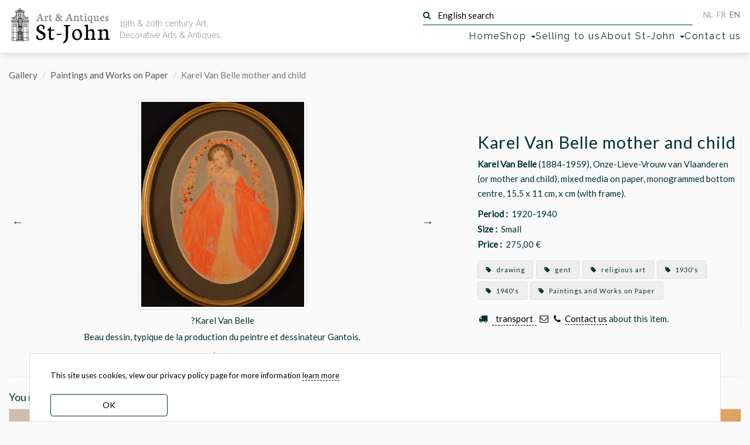

--- FILE ---
content_type: text/html; charset=UTF-8
request_url: https://st-john.be/gallery/karel-van-belle-mother-and-child
body_size: 10698
content:
<!doctype html>
<html lang="en">
<head>
    <meta charset="utf-8">
    <title>​Karel Van Belle mother and child | Gallery | Paintings and Works on Paper | ​Karel Van Belle mother and child | art &amp; antiques gallery St-John</title>
    <meta name="description" content="Karel Van Belle (1884-1959), Onze-Lieve-Vrouw van Vlaanderen (or mother and child), mixed media on paper, monogrammed bottom centre, 15,5 x 11 cm, x cm (with frame). ">
    <meta name="keywords" content="Paintings and Works on Paper, drawing, gent, religious art, 1930&#039;s, 1940&#039;s">
    <meta name="viewport" content="width=device-width, initial-scale=1">
    <meta name="google-site-verification" content="Y_Pk3Eh2mTbFkcPFITPcMIlCie_wC08vSAUWOPMeSms">

    <link rel="image_src" href="https://st-john.be/files/thumbs/home/van-belle-karel-draw.jpg" />
    <meta property="og:image" content="https://st-john.be/files/thumbs/home/van-belle-karel-draw.jpg" />
    <meta property="og:image:width" content="350"/>
        <meta property="og:image:height" content="441"/>
    
<link rel="preload" href="https://fonts.googleapis.com/css?family=Lato:400,500|Raleway:400&display=swap" as="style">
<link rel="preload" href="https://st-john.be/fonts/fontawesome-webfont.woff?v=4.2.0" as="font" type="font/woff2" crossorigin>
<link rel="stylesheet" href="https://fonts.googleapis.com/css?family=Lato:400,500|Raleway:400&display=swap">

<link rel="canonical" href="https://st-john.be/gallery/karel-van-belle-mother-and-child" />



<link href="/css/st-john.css?id=0e85e77e220b8a5ff6d658c488dafbaa" media="all" type="text/css" rel="stylesheet">
<link href="https://st-john.be/favicon.ico" rel="icon" type="image/x-icon">

<!-- Google tag (gtag.js) -->
<script async src="https://www.googletagmanager.com/gtag/js?id=G-WSSNS9ZYN9"></script>
<script>
    window.dataLayer = window.dataLayer || [];
    function gtag(){dataLayer.push(arguments);}
    gtag('js', new Date());

    gtag('config', 'G-WSSNS9ZYN9');
</script>
</head>
<body class="en ">

<div id="wrapper">

    <header class="navbar navbar-default navbar-fixed-top" id="header">
    <div class="inner container-fluid">
        <div class="navbar-header">
            <div id="logo" class="navbar-brand">
                <a href="https://st-john.be" title="Art &amp; Antiques Gallery St-John">
                    <img src="https://st-john.be/img/st-john_logo.png" width="223" height="86" alt="Art &amp; Antiques Gallery St-John" loading="lazy">
                </a>
                <h1>
                    <a href="https://st-john.be" title="Art &amp; Antiques Gallery St-John">
                        <small>Art &amp; Antiques</small> St-John
                    </a>
                </h1>
            </div>

            <h2 id="baseline" class="fade-in">19th &amp; 20th century Art, Decorative Arts & Antiques.</h2>

            <div class="navbar__nav-top">
                <form class="search-form form-inline" action="https://st-john.be/search" method="get" role="search">
    <button type="submit" class="btn btn-default">
        <i class="fa fa-search" aria-hidden="true"></i>
    </button>
    <label>
        <input type="text"
               value=""
               placeholder="English search"
               name="term"
               class="search-input"
               required="">
    </label>
</form>                <ul id="nav-lang" class="nav navbar-nav navbar-right">
    <li class=" off   btn-inv"><a title="Nederlands" hreflang="nl"
                                                           href="https://st-john.be/nl"><abbr lang="nl"
                                                                                           title="Toon deze website in het Nederlands">NL</abbr></a>
    </li>
    <li class=" off   btn-inv"><a title="Français" hreflang="fr"
                                                           href="https://st-john.be/fr"><abbr lang="fr"
                                                                                           title="Mettez à la traduction française de ce site">FR</abbr></a>
    </li>
    <li class=" btn-inv"><a title="English" hreflang="en" href="https://st-john.be/en"><abbr
                    lang="en" title="Switch to the English translation of this site">EN</abbr></a></li>
</ul>            </div>

            <nav>
               <ul id="nav-main">
    <li class="home"><a href="https://st-john.be">Home</a></li>
    <li class="dropdown-submenu category-picker">
        <a class="dropdown-toggle" data-toggle="dropdown" href="#" role="button" aria-haspopup="true"
           aria-expanded="false">Shop <span class="caret"></span></a>
        <ul class="dropdown-menu"><li><a href="https://st-john.be/latest-gallery-posts">latest gallery posts</a></li>
<li class="dropdown " data-id="121"><a href="https://st-john.be/en/category/editions-museum-of-contemporary-art-ghent"><span class="offline ">Editions Museum of Contemporary Art Ghent</span></a></li><li class="dropdown " data-id="120"><a href="https://st-john.be/en/category/impressionism"><span class="offline ">Impressionism</span></a></li><li class="dropdown " data-id="118"><a href="https://st-john.be/en/category/self-portraits"><span class="offline ">Self Portraits</span></a></li><li class="dropdown  dropdown-submenu" data-id="2"><a href="https://st-john.be/en/category/paintings-and-works-on-paper"><span class="offline ">Paintings and Works on Paper</span></a><ul class="dropdown-menu"><li class="dropdown  dropdown-submenu" data-id="3"><a href="https://st-john.be/en/category/prints"><span class="offline ">Prints</span></a><ul class="dropdown-menu"><li class="dropdown " data-id="77"><a href="https://st-john.be/en/category/etchings"><span class="offline ">Etchings</span></a></li><li class="dropdown " data-id="78"><a href="https://st-john.be/en/category/lithographs"><span class="offline ">Lithographs</span></a></li><li class="dropdown " data-id="79"><a href="https://st-john.be/en/category/other-print-techniques"><span class="offline ">Other Print Techniques</span></a></li><li class="dropdown " data-id="111"><a href="https://st-john.be/en/category/woodcuts"><span class="offline ">Woodcuts</span></a></li></ul>
</li><li class="dropdown " data-id="14"><a href="https://st-john.be/en/category/abstract-and-modern-art"><span class="offline ">Abstract and Modern Art</span></a></li><li class="dropdown " data-id="40"><a href="https://st-john.be/en/category/flower-paintings"><span class="offline ">Flower Paintings</span></a></li><li class="dropdown " data-id="41"><a href="https://st-john.be/en/category/seascapes"><span class="offline ">Seascapes</span></a></li><li class="dropdown " data-id="42"><a href="https://st-john.be/en/category/landscapes"><span class="offline ">Landscapes</span></a></li><li class="dropdown " data-id="43"><a href="https://st-john.be/en/category/portraits-and-people"><span class="offline ">Portraits and people</span></a></li><li class="dropdown " data-id="75"><a href="https://st-john.be/en/category/drawings"><span class="offline ">Drawings</span></a></li><li class="dropdown " data-id="76"><a href="https://st-john.be/en/category/watercolours"><span class="offline ">Watercolours</span></a></li><li class="dropdown " data-id="80"><a href="https://st-john.be/en/category/female-painters"><span class="offline ">Female Painters</span></a></li><li class="dropdown " data-id="82"><a href="https://st-john.be/en/category/city-scapes"><span class="offline ">Cityscapes</span></a></li><li class="dropdown " data-id="83"><a href="https://st-john.be/en/category/interiors"><span class="offline ">Interiors</span></a></li><li class="dropdown " data-id="84"><a href="https://st-john.be/en/category/miniatures"><span class="offline ">Miniatures</span></a></li><li class="dropdown " data-id="85"><a href="https://st-john.be/en/category/still-life"><span class="offline ">Still lives</span></a></li><li class="dropdown " data-id="104"><a href="https://st-john.be/en/category/collages"><span class="offline ">Collages</span></a></li><li class="dropdown " data-id="112"><a href="https://st-john.be/en/category/animal-paintings"><span class="offline ">Animal paintings</span></a></li></ul>
</li><li class="dropdown  dropdown-submenu" data-id="44"><a href="https://st-john.be/en/category/sculptures"><span class="offline ">Sculptures</span></a><ul class="dropdown-menu"><li class="dropdown " data-id="4"><a href="https://st-john.be/en/category/figures"><span class="offline ">Figures</span></a></li><li class="dropdown " data-id="50"><a href="https://st-john.be/en/category/animals"><span class="offline ">Animals</span></a></li><li class="dropdown " data-id="45"><a href="https://st-john.be/en/category/busts-or-heads"><span class="offline ">Busts or Heads</span></a></li><li class="dropdown " data-id="51"><a href="https://st-john.be/en/category/reliefs-and-medallions"><span class="offline ">Reliefs and Medallions</span></a></li><li class="dropdown " data-id="52"><a href="https://st-john.be/en/category/special-sculptures"><span class="offline ">Special sculptures</span></a></li></ul>
</li><li class="dropdown  dropdown-submenu" data-id="46"><a href="https://st-john.be/en/category/ceramics"><span class="offline ">Ceramics</span></a><ul class="dropdown-menu"><li class="dropdown " data-id="6"><a href="https://st-john.be/en/category/dishes"><span class="offline ">Dishes</span></a></li><li class="dropdown " data-id="15"><a href="https://st-john.be/en/category/vases"><span class="offline ">Vases</span></a></li><li class="dropdown " data-id="53"><a href="https://st-john.be/en/category/candlesticks"><span class="offline ">Candlesticks</span></a></li><li class="dropdown " data-id="81"><a href="https://st-john.be/en/category/tableware"><span class="offline ">Tableware</span></a></li><li class="dropdown " data-id="95"><a href="https://st-john.be/en/category/ceramic-boxes"><span class="offline ">Ceramic boxes</span></a></li></ul>
</li><li class="dropdown  dropdown-submenu" data-id="116"><a href="https://st-john.be/en/category/val-saint-lambert"><span class="offline ">Val Saint-Lambert</span></a><ul class="dropdown-menu"><li class="dropdown " data-id="54"><a href="https://st-john.be/en/category/val-saint-lambert-drinking-glasses"><span class="offline ">Val Saint-Lambert</span></a></li><li class="dropdown " data-id="113"><a href="https://st-john.be/en/category/val-saint-lambert-coloured-glasses"><span class="offline ">Val Saint-Lambert coloured glasses</span></a></li></ul>
</li><li class="dropdown  dropdown-submenu" data-id="5"><a href="https://st-john.be/en/category/glass-and-crystal"><span class="offline ">Glass and Crystal</span></a><ul class="dropdown-menu"><li class="dropdown " data-id="47"><a href="https://st-john.be/en/category/vases-2"><span class="offline ">Vases</span></a></li><li class="dropdown " data-id="48"><a href="https://st-john.be/en/category/dishes-2"><span class="offline ">Dishes</span></a></li><li class="dropdown " data-id="108"><a href="https://st-john.be/en/category/drinking-glasses"><span class="offline ">Drinking glasses</span></a></li></ul>
</li><li class="dropdown  dropdown-submenu" data-id="55"><a href="https://st-john.be/en/category/flatware"><span class="offline ">Flatware</span></a><ul class="dropdown-menu"><li class="dropdown " data-id="105"><a href="https://st-john.be/en/category/wolfers-cutlery"><span class="offline ">Wolfers Cutlery</span></a></li><li class="dropdown " data-id="106"><a href="https://st-john.be/en/category/delheid-cutlery"><span class="offline ">Delheid cutlery</span></a></li></ul>
</li><li class="dropdown  dropdown-submenu" data-id="1"><a href="https://st-john.be/en/category/silver"><span class="offline ">Silver</span></a><ul class="dropdown-menu"><li class="dropdown " data-id="56"><a href="https://st-john.be/en/category/trays-and-dishes"><span class="offline ">Trays and dishes</span></a></li><li class="dropdown " data-id="57"><a href="https://st-john.be/en/category/coffee-and-tea-sets"><span class="offline ">Coffee and Tea sets</span></a></li><li class="dropdown " data-id="58"><a href="https://st-john.be/en/category/objects-in-silver"><span class="offline ">Objects in silver</span></a></li><li class="dropdown " data-id="59"><a href="https://st-john.be/en/category/napkin-rings"><span class="offline ">Napkin rings</span></a></li><li class="dropdown " data-id="91"><a href="https://st-john.be/en/category/silver-plate"><span class="offline ">Silver Plate</span></a></li><li class="dropdown " data-id="110"><a href="https://st-john.be/en/category/boxes-for-snuff-cards-powder-etc"><span class="offline ">Boxes for snuff, cards, powder, etc.</span></a></li></ul>
</li><li class="dropdown " data-id="115"><a href="https://st-john.be/en/category/african-art"><span class="offline ">Tribal Art</span></a></li><li class="dropdown  dropdown-submenu" data-id="96"><a href="https://st-john.be/en/category/metalware"><span class="offline ">Metalware</span></a><ul class="dropdown-menu"><li class="dropdown " data-id="97"><a href="https://st-john.be/en/category/pewter"><span class="offline ">Pewter</span></a></li><li class="dropdown " data-id="98"><a href="https://st-john.be/en/category/brass"><span class="offline ">Brass</span></a></li></ul>
</li><li class="dropdown " data-id="16"><a href="https://st-john.be/en/category/vintage-design"><span class="offline ">Vintage Design</span></a></li><li class="dropdown  dropdown-submenu" data-id="7"><a href="https://st-john.be/en/category/furniture"><span class="offline ">Furniture</span></a><ul class="dropdown-menu"><li class="dropdown " data-id="49"><a href="https://st-john.be/en/category/seating"><span class="offline ">Seating</span></a></li><li class="dropdown " data-id="60"><a href="https://st-john.be/en/category/tables"><span class="offline ">Tables</span></a></li><li class="dropdown " data-id="61"><a href="https://st-john.be/en/category/storage"><span class="offline ">Storage</span></a></li><li class="dropdown " data-id="62"><a href="https://st-john.be/en/category/pedestals"><span class="offline ">Pedestals</span></a></li><li class="dropdown " data-id="63"><a href="https://st-john.be/en/category/various-functions"><span class="offline ">Various functions</span></a></li><li class="dropdown " data-id="94"><a href="https://st-john.be/en/category/bedroom-suites"><span class="offline ">Bedroom Suites</span></a></li><li class="dropdown " data-id="102"><a href="https://st-john.be/en/category/mirrors"><span class="offline ">Mirrors</span></a></li><li class="dropdown " data-id="103"><a href="https://st-john.be/en/category/clocks"><span class="offline ">Clocks</span></a></li></ul>
</li><li class="dropdown  dropdown-submenu" data-id="17"><a href="https://st-john.be/en/category/books-and-periodicals"><span class="offline ">Books and Periodicals</span></a><ul class="dropdown-menu"><li class="dropdown " data-id="68"><a href="https://st-john.be/en/category/art-books"><span class="offline ">Art Books</span></a></li><li class="dropdown " data-id="69"><a href="https://st-john.be/en/category/art-magazines"><span class="offline ">Art Magazines</span></a></li><li class="dropdown " data-id="70"><a href="https://st-john.be/en/category/architecture"><span class="offline ">Architecture</span></a></li><li class="dropdown " data-id="71"><a href="https://st-john.be/en/category/books-before-1800"><span class="offline ">Books before 1800</span></a></li><li class="dropdown " data-id="72"><a href="https://st-john.be/en/category/history"><span class="offline ">History</span></a></li><li class="dropdown " data-id="73"><a href="https://st-john.be/en/category/illustrated-books"><span class="offline ">Illustrated books</span></a></li><li class="dropdown " data-id="74"><a href="https://st-john.be/en/category/library-oddities"><span class="offline ">Library Oddities</span></a></li><li class="dropdown " data-id="99"><a href="https://st-john.be/en/category/documents"><span class="offline ">Documents</span></a></li></ul>
</li><li class="dropdown  dropdown-submenu" data-id="10"><a href="https://st-john.be/en/category/lighting"><span class="offline ">Lighting</span></a><ul class="dropdown-menu"><li class="dropdown " data-id="64"><a href="https://st-john.be/en/category/ceiling-lamps"><span class="offline ">Ceiling lamps</span></a></li><li class="dropdown " data-id="65"><a href="https://st-john.be/en/category/standing-lamps"><span class="offline ">Standing lamps</span></a></li><li class="dropdown " data-id="66"><a href="https://st-john.be/en/category/desk-lamps"><span class="offline ">Desk lamps</span></a></li><li class="dropdown " data-id="67"><a href="https://st-john.be/en/category/wall-lights"><span class="offline ">Wall lights</span></a></li><li class="dropdown " data-id="86"><a href="https://st-john.be/en/category/candlesticks-2"><span class="offline ">Candlesticks</span></a></li></ul>
</li><li class="dropdown  dropdown-submenu" data-id="12"><a href="https://st-john.be/en/category/china-japan"><span class="offline ">China / Japan</span></a><ul class="dropdown-menu"><li class="dropdown " data-id="87"><a href="https://st-john.be/en/category/asian-objects"><span class="offline ">Asian objects</span></a></li><li class="dropdown " data-id="88"><a href="https://st-john.be/en/category/chinese-porcelain"><span class="offline ">Chinese Porcelain</span></a></li><li class="dropdown " data-id="89"><a href="https://st-john.be/en/category/japanese-porcelain"><span class="offline ">Japanese Ceramics</span></a></li><li class="dropdown " data-id="92"><a href="https://st-john.be/en/category/chinese-art"><span class="offline ">Chinese Art</span></a></li><li class="dropdown " data-id="93"><a href="https://st-john.be/en/category/japanese-art"><span class="offline ">Japanese Art</span></a></li></ul>
</li><li class="dropdown " data-id="107"><a href="https://st-john.be/en/category/photography"><span class="offline ">Photography</span></a></li><li class="dropdown " data-id="114"><a href="https://st-john.be/en/category/vintage-jewellery"><span class="offline ">Vintage jewelry </span></a></li><li class="dropdown " data-id="9"><a href="https://st-john.be/en/category/out-of-the-ordinary"><span class="offline ">Out of the ordinary</span></a></li></ul>

    </li>
    <li>
        <a href="https://st-john.be/en/send-us-your-pictures">Selling to us</a>
    </li>
    <li class="dropdown-submenu">
        <a class="dropdown-toggle" data-toggle="dropdown" href="#" role="button" aria-haspopup="true"
           aria-expanded="false">About St-John <span class="caret"></span></a>
        <ul class="dropdown-menu">
                            <li><a href="https://st-john.be/en/info">From Gallery St-John, we wish you a 2026 full of surprises and joy!</a></li>
                            <li><a href="https://st-john.be/en/info/galerie-st-john-winter-exhibition-highlights-19th-century-impressionism-expressionism-modern-art">Galerie St-John Winter Exhibition highlights -19th century - impressionism - expressionism -modern art</a></li>
                            <li><a href="https://st-john.be/en/info/jozef-cantre-emiel-poetou-henri-puvrez-modern-belgian-sculpture-in-the-20th-century">Jozef Cantré - Emiel Poetou - Henri Puvrez: Modern Belgian sculpture in the 20th century</a></li>
                            <li><a href="https://st-john.be/en/info/from-monarch-to-modern-masterful-silver-from-the-18th-to-the-21st-centuries">From Monarch to Modern: masterful silver from the 18th to the 21st centuries</a></li>
                            <li><a href="https://st-john.be/en/info/exhibition">Exhibition catalogue Masters - Silver - Craft : Georges Cuyvers &amp; David Huycke</a></li>
                            <li><a href="https://st-john.be/en/info/impressionism-expressionism-modern-art-decorative-arts">Impressionism, Expressionism, Modern Art &amp; Decorative Arts: 2024 Highlights</a></li>
                            <li><a href="https://st-john.be/en/info/italian-pop-art-around-1970-emilio-tadini-keizo-morishita-friends">Italian Pop Art around 1970 - Emilio Tadini, Keizo Morishita &amp; friends</a></li>
                            <li><a href="https://st-john.be/en/info/alex-michels-landscapes-mindscapes-works-from-1999-2023-1">Alex Michels: Landscapes / Mindscapes - works from 1999-2023</a></li>
                            <li><a href="https://st-john.be/en/info/rocking-the-cradle-of-art-art-from-the-60s-and-70s">Catalogue 3: Rocking the Cradle of Art: Art from the 60s and 70s</a></li>
                            <li><a href="https://st-john.be/en/info/heavy-metal-silver-and-metal-objects-from-the-eighteen-eighties-to-the-noughties">Catalogue 2: Heavy Metal: Silver and Metal Objects from the eighteen eighties to the noughties</a></li>
                            <li><a href="https://st-john.be/en/info/catalogue-1-fine-19th-century-painting-emile-claus-100-years-later-gand-artistique-20th-century-pain">Catalogue 1: Fine 19th century painting - Emile Claus 100 years later - Gand Artistique: 20th century painters and sculptors in Ghent</a></li>
                            <li><a href="https://st-john.be/en/info/pierre-vlerick-a-selling-exhibition">Pierre Vlerick: a selling exhibition</a></li>
                            <li><a href="https://st-john.be/en/info/robert-clicque-works-1974-1982-catalogue">Robert Clicque Works 1974-1982 - catalogue</a></li>
                            <li><a href="https://st-john.be/en/info/winter-exhibition-2022-the-highlights">Winter Exhibition 2022: the highlights with more than 240 pages of paintings, sculptures and objetcs </a></li>
                            <li><a href="https://st-john.be/en/info/jan-grinwis-plaat-stultjes-1898-1934-1">Jan Grinwis Plaat Stultjes (1898-1934): catalogue and biography</a></li>
                            <li><a href="https://st-john.be/en/info/albert-baertsoen-1866-1922-and-contemporaries">Albert Baertsoen (1866-1922) and contemporaries</a></li>
                            <li><a href="https://st-john.be/en/info/the-building">The building</a></li>
                            <li><a href="https://st-john.be/en/info/about-gallery-st-john">About Gallery St-John</a></li>
                            <li><a href="https://st-john.be/en/info/people-places-and-pages-we-like">People, places and pages we like!</a></li>
                            <li><a href="https://st-john.be/past-exhibitions">Past Exhibitions</a></li>
                            <li><a href="https://st-john.be/en/info/terms-and-conditions">Terms and conditions</a></li>
                    </ul>
    </li>
    <li><a href="https://st-john.be/contact">Contact us</a></li>
    <li class="js-search-btn"><button class="mt-2 btn-transparent">search</button></li>
</ul>            </nav>

        </div>
    </div>
</header>
    <div class="inner content">

         
<article id="detail" class="page" data-menu="gallery">
    
    
    
    <ol class="breadcrumb">
                    <li><a href="https://st-john.be/gallery">Gallery</a></li>
                            <li><a href="https://st-john.be/en/category/paintings-and-works-on-paper">Paintings and Works on Paper</a></li>
                            <li class="active">​Karel Van Belle mother and child</li>
                
</ol>

    

    <div class="container-fluid">
        <div class="detail_container">
            <div class="detail_images">
                <div class="images fade-in" id="images">
                    <div class="item">
                <figure>
                    <picture>
                        <source media="(max-height: 700px)" srcset="https://st-john.be/files/thumbs/carousel/van-belle-karel-draw.webp" type="image/webp">
                        <a href="https://st-john.be/storage/files/src/van-belle-karel-draw.webp"
                           title="?Karel Van Belle"
                           class="lightbox"
                           data-index="0" data-size="794x1000">
                                                    <figure>
        <picture>
            <source srcset="https://st-john.be/storage/files/src/van-belle-karel-draw.webp" type="image/webp">
            
            <img src="https://st-john.be/storage/files/src/van-belle-karel-draw.jpg" alt="?Karel Van Belle — Beau dessin, typique de la production du peintre et dessinateur Gantois.&amp;nbsp;" width="794" height="1000" class="border img-responsive active">
        </picture>
        
    </figure>
                        </a>
                    </picture>
                </figure>
            <h3>?Karel Van Belle</h3>
            <div class="richtext">
            Beau dessin, typique de la production du peintre et dessinateur Gantois.&nbsp;
            </div>
        </div>
                    <div class="item">
                <figure>
                    <picture>
                        <source media="(max-height: 700px)" srcset="https://st-john.be/files/thumbs/carousel/van-belle-karel-drawing-virgin-of-flanders-monogram_1.webp" type="image/webp">
                        <a href="https://st-john.be/storage/files/src/van-belle-karel-drawing-virgin-of-flanders-monogram_1.webp"
                           title="?Karel Van Belle"
                           class="lightbox"
                           data-index="1" data-size="1000x468">
                                                    <figure>
        <picture>
            <source srcset="https://st-john.be/storage/files/src/van-belle-karel-drawing-virgin-of-flanders-monogram_1.webp" type="image/webp">
            
            <img src="https://st-john.be/storage/files/src/van-belle-karel-drawing-virgin-of-flanders-monogram_1.jpg" alt="?Karel Van Belle — Mongram signature of the artist, bottom centre" width="1000" height="468" class="border img-responsive">
        </picture>
        
    </figure>
                        </a>
                    </picture>
                </figure>
            <h3>?Karel Van Belle</h3>
            <div class="richtext">
            Mongram signature of the artist, bottom centre
            </div>
        </div>
    </div>            </div>

            <div class="detail_info">
                   <div class="border-right">
    <h1>​Karel Van Belle mother and child</h1>

    <div class="text">
        <strong>Karel Van Belle</strong> (1884-1959), Onze-Lieve-Vrouw van Vlaanderen (or mother and child), mixed media on paper, monogrammed bottom centre, 15,5 x 11 cm, x cm (with frame). 
    </div>

            <p class="extra-info"><b>Period :</b>&nbsp; 1920-1940</p>
                <p class="extra-info"><b>Size :</b>&nbsp; Small</p>
                <p class="extra-info"><b>Price :</b> &nbsp;275,00 € </p>
    
    <ul class="clearfix tags">
                    <li>
                <a href="https://st-john.be/en/keyword/drawing"
                   title="View all our items 'drawing'">
                    <i class="fa fa-tag"></i> drawing
                </a>
            </li>
                    <li>
                <a href="https://st-john.be/en/keyword/gent"
                   title="View all our items 'gent'">
                    <i class="fa fa-tag"></i> gent
                </a>
            </li>
                    <li>
                <a href="https://st-john.be/en/keyword/religious-art"
                   title="View all our items 'religious art'">
                    <i class="fa fa-tag"></i> religious art
                </a>
            </li>
                    <li>
                <a href="https://st-john.be/en/keyword/1930s"
                   title="View all our items '1930&#039;s'">
                    <i class="fa fa-tag"></i> 1930&#039;s
                </a>
            </li>
                    <li>
                <a href="https://st-john.be/en/keyword/1940s"
                   title="View all our items '1940&#039;s'">
                    <i class="fa fa-tag"></i> 1940&#039;s
                </a>
            </li>
                                            <li>
                    <a href="https://st-john.be/en/category/paintings-and-works-on-paper"
                       title="View all our items  'Paintings and Works on Paper'">
                        <i class="fa fa-tag"></i> Paintings and Works on Paper
                    </a>
                </li>
                                            </ul>

    <p class="contact-shipping">
        <i class="fa fa-truck fa-fw" aria-hidden="true"></i>&nbsp;
        <button class="mt-2 btn-transparent js-transport-info-btn"> transport</button>
    </p>
    <p class="contact-shipping">
        <a href="mailto:inquire@st-john.be?subject=%E2%80%8BKarel%20Van%20Belle%20mother%20and%20child" title="E-mail us"
           class="sober"><i class="fa fa-envelope-o fa-fw"></i></a>
        <a href="tel:+3292258262" title="+32 9 225 82 62" class="sober"><i class="fa fa-phone fa-fw"></i></a>
        <a href="mailto:inquire@st-john.be?subject=%E2%80%8BKarel%20Van%20Belle%20mother%20and%20child"
           title="E-mail us">Contact us</a> about this item.
    </p>

</div>                   <div class="detail_shipping-contact-info">

    <p class="main"><i class="fa fa-truck fa-fw" aria-hidden="true"></i>
        We can offer you various tailor-made solutions for shipping, please contact us if you require a shipping quote. Within Belgium, insofar as we do not have to rely on third parties and / or rental of transport material, deliveries are free from a purchase of € 1000. Deliveries within Ghent are free but subject to the limitations of the circulation plan. Deliveries always take place on the ground floor.</p>

    <p class="contact">
        <a href="mailto:inquire@st-john.be?subject=%E2%80%8BKarel%20Van%20Belle%20mother%20and%20child" title="E-mail us"
           class="sober"><i class="fa fa-envelope-o fa-fw"></i></a>
        <a href="tel:+3292258262" title="+32 9 225 82 62" class="sober"><i class="fa fa-phone fa-fw"></i></a>
        <a href="mailto:inquire@st-john.be?subject=%E2%80%8BKarel%20Van%20Belle%20mother%20and%20child"
           title="E-mail us">Contact us</a> about this item.
    </p>

</div>            </div>

        </div>

        <div class="other-items">
    <div class="row border-top">
        <h3>You might also like</h3>
    </div>
    <div id="thumbs-container2" class="images row thumbs-container">
                    <div class="item">
                <div class="thumbnail">
                    <a href="https://st-john.be/gallery/karel-van-belle-collection-of-drawings" title="Karel Van Belle collection of drawings">
                        <figure>
        <picture>
            <source srcset="https://st-john.be/storage/files/thumbs/home/van-belle-karel-coll.webp" type="image/webp">
            
            <img src="https://st-john.be/storage/files/thumbs/home/van-belle-karel-coll.jpg" alt="Karel Van Belle collection of drawings" width="350" height="232" class="img-responsive" loading="lazy">
        </picture>
        
    </figure>
                    </a>
                    <div class="caption caption-hidden">
                        <h3>
                            <a href="https://st-john.be/gallery/karel-van-belle-collection-of-drawings">
                            Karel Van Belle collection of drawings
                            </a>
                        </h3>
                    </div>
                </div>
            </div>
                    <div class="item">
                <div class="thumbnail">
                    <a href="https://st-john.be/gallery/andre-marchand" title="Andre Marchand">
                        <figure>
        <picture>
            <source srcset="https://st-john.be/storage/files/thumbs/home/marchand-andre.webp" type="image/webp">
            
            <img src="https://st-john.be/storage/files/thumbs/home/marchand-andre.jpg" alt="Andre Marchand" width="350" height="428" class="img-responsive" loading="lazy">
        </picture>
        
    </figure>
                    </a>
                    <div class="caption caption-hidden">
                        <h3>
                            <a href="https://st-john.be/gallery/andre-marchand">
                            Andre Marchand
                            </a>
                        </h3>
                    </div>
                </div>
            </div>
                    <div class="item">
                <div class="thumbnail">
                    <a href="https://st-john.be/gallery/clemence-jonnaert" title="Clemence Jonnaert roses in a blue vase">
                        <figure>
        <picture>
            <source srcset="https://st-john.be/storage/files/thumbs/home/jonnaert-clemence-roses-blue-vase-detail_1.webp" type="image/webp">
            
            <img src="https://st-john.be/storage/files/thumbs/home/jonnaert-clemence-roses-blue-vase-detail_1.jpg" alt="Clemence Jonnaert roses in a blue vase" width="350" height="219" class="img-responsive" loading="lazy">
        </picture>
        
    </figure>
                    </a>
                    <div class="caption caption-hidden">
                        <h3>
                            <a href="https://st-john.be/gallery/clemence-jonnaert">
                            Clemence Jonnaert roses in a blue vase
                            </a>
                        </h3>
                    </div>
                </div>
            </div>
                    <div class="item">
                <div class="thumbnail">
                    <a href="https://st-john.be/gallery/de-clercq-pieter-jan" title="De Clercq Pieter-Jan">
                        <figure>
        <picture>
            <source srcset="https://st-john.be/storage/files/thumbs/home/de-clercq-net.webp" type="image/webp">
            
            <img src="https://st-john.be/storage/files/thumbs/home/de-clercq-net.jpg" alt="De Clercq Pieter-Jan" width="350" height="264" class="img-responsive" loading="lazy">
        </picture>
        
    </figure>
                    </a>
                    <div class="caption caption-hidden">
                        <h3>
                            <a href="https://st-john.be/gallery/de-clercq-pieter-jan">
                            De Clercq Pieter-Jan
                            </a>
                        </h3>
                    </div>
                </div>
            </div>
                    <div class="item">
                <div class="thumbnail">
                    <a href="https://st-john.be/gallery/schaeperkoetter-gerhard-lithograph" title="Schäperkötter Gerhard lithograph">
                        <figure>
        <picture>
            <source srcset="https://st-john.be/storage/files/thumbs/home/onbekend-kleurets.webp" type="image/webp">
            
            <img src="https://st-john.be/storage/files/thumbs/home/onbekend-kleurets.jpg" alt="Schäperkötter Gerhard lithograph" width="350" height="526" class="img-responsive" loading="lazy">
        </picture>
        
    </figure>
                    </a>
                    <div class="caption caption-hidden">
                        <h3>
                            <a href="https://st-john.be/gallery/schaeperkoetter-gerhard-lithograph">
                            Schäperkötter Gerhard lithograph
                            </a>
                        </h3>
                    </div>
                </div>
            </div>
                    <div class="item">
                <div class="thumbnail">
                    <a href="https://st-john.be/gallery/roel-dhaese" title="Roel D‘haese Pluie printanière etching">
                        <figure>
        <picture>
            <source srcset="https://st-john.be/storage/files/thumbs/home/dhaese-roel-eau-forte.webp" type="image/webp">
            
            <img src="https://st-john.be/storage/files/thumbs/home/dhaese-roel-eau-forte.jpg" alt="Roel D‘haese Pluie printanière etching" width="350" height="526" class="img-responsive" loading="lazy">
        </picture>
        
    </figure>
                    </a>
                    <div class="caption caption-hidden">
                        <h3>
                            <a href="https://st-john.be/gallery/roel-dhaese">
                            Roel D‘haese Pluie printanière etching
                            </a>
                        </h3>
                    </div>
                </div>
            </div>
                    <div class="item">
                <div class="thumbnail">
                    <a href="https://st-john.be/gallery/bertrand" title="Charlotte Bertrand Arabian stallion">
                        <figure>
        <picture>
            <source srcset="https://st-john.be/storage/files/thumbs/home/bertrand-charlotte-a.webp" type="image/webp">
            
            <img src="https://st-john.be/storage/files/thumbs/home/bertrand-charlotte-a.jpg" alt="Charlotte Bertrand Arabian stallion" width="350" height="320" class="img-responsive" loading="lazy">
        </picture>
        
    </figure>
                    </a>
                    <div class="caption caption-hidden">
                        <h3>
                            <a href="https://st-john.be/gallery/bertrand">
                            Charlotte Bertrand Arabian stallion
                            </a>
                        </h3>
                    </div>
                </div>
            </div>
                    <div class="item">
                <div class="thumbnail">
                    <a href="https://st-john.be/gallery/katsuro-hara" title="Katsuro Hara a view of Bruges">
                        <figure>
        <picture>
            <source srcset="https://st-john.be/storage/files/thumbs/home/hara-katsuro-bruggekopie.webp" type="image/webp">
            
            <img src="https://st-john.be/storage/files/thumbs/home/hara-katsuro-bruggekopie.jpg" alt="Katsuro Hara a view of Bruges" width="350" height="277" class="img-responsive" loading="lazy">
        </picture>
        
    </figure>
                    </a>
                    <div class="caption caption-hidden">
                        <h3>
                            <a href="https://st-john.be/gallery/katsuro-hara">
                            Katsuro Hara a view of Bruges
                            </a>
                        </h3>
                    </div>
                </div>
            </div>
                    <div class="item">
                <div class="thumbnail">
                    <a href="https://st-john.be/gallery/ramah" title="Henri Ramah lady in winter dress">
                        <figure>
        <picture>
            <source srcset="https://st-john.be/storage/files/thumbs/home/ramah-litho-dame.webp" type="image/webp">
            
            <img src="https://st-john.be/storage/files/thumbs/home/ramah-litho-dame.jpg" alt="Henri Ramah lady in winter dress" width="350" height="447" class="img-responsive" loading="lazy">
        </picture>
        
    </figure>
                    </a>
                    <div class="caption caption-hidden">
                        <h3>
                            <a href="https://st-john.be/gallery/ramah">
                            Henri Ramah lady in winter dress
                            </a>
                        </h3>
                    </div>
                </div>
            </div>
                    <div class="item">
                <div class="thumbnail">
                    <a href="https://st-john.be/gallery/wolfers-freres-exhibition-piece" title="Wolfers Freres Exhibition Piece">
                        <figure>
        <picture>
            <source srcset="https://st-john.be/storage/files/thumbs/home/coupe-wolfers-art-deco.webp" type="image/webp">
            
            <img src="https://st-john.be/storage/files/thumbs/home/coupe-wolfers-art-deco.jpg" alt="Wolfers Freres Exhibition Piece" width="350" height="570" class="img-responsive" loading="lazy">
        </picture>
        
    </figure>
                    </a>
                    <div class="caption caption-hidden">
                        <h3>
                            <a href="https://st-john.be/gallery/wolfers-freres-exhibition-piece">
                            Wolfers Freres Exhibition Piece
                            </a>
                        </h3>
                    </div>
                </div>
            </div>
            </div>
</div>
    </div>
    
</article>


<!-- Root element of PhotoSwipe. Must have class pswp. -->
<div class="pswp" tabindex="-1" role="dialog" aria-hidden="true">

    <!-- Background of PhotoSwipe. 
         It's a separate element as animating opacity is faster than rgba(). -->
    <div class="pswp__bg"></div>

    <!-- Slides wrapper with overflow:hidden. -->
    <div class="pswp__scroll-wrap">

        <!-- Container that holds slides. 
            PhotoSwipe keeps only 3 of them in the DOM to save memory.
            Don't modify these 3 pswp__item elements, data is added later on. -->
        <div class="pswp__container">
            <div class="pswp__item"></div>
            <div class="pswp__item"></div>
            <div class="pswp__item"></div>
        </div>

        <!-- Default (PhotoSwipeUI_Default) interface on top of sliding area. Can be changed. -->
        <div class="pswp__ui pswp__ui--hidden">

            <div class="pswp__top-bar">

                <div class="pswp__counter"></div>

                <button class="pswp__button pswp__button--close" title="Close (Esc)"></button>

                <button class="pswp__button pswp__button--fs" title="Toggle fullscreen"></button>

                <button class="pswp__button pswp__button--zoom" title="Zoom in/out"></button>

                <!-- Preloader demo http://codepen.io/dimsemenov/pen/yyBWoR -->
                <!-- element will get class pswp__preloader--active when preloader is running -->
                <div class="pswp__preloader">
                    <div class="pswp__preloader__icn">
                      <div class="pswp__preloader__cut">
                        <div class="pswp__preloader__donut"></div>
                      </div>
                    </div>
                </div>
            </div>

            <div class="pswp__share-modal pswp__share-modal--hidden pswp__single-tap">
                <div class="pswp__share-tooltip"></div> 
            </div>

            <button class="pswp__button pswp__button--arrow--left" title="Previous (arrow left)">
            </button>

            <button class="pswp__button pswp__button--arrow--right" title="Next (arrow right)">
            </button>

            <div class="pswp__caption">
                <div class="pswp__caption__center"></div>
            </div>

        </div>

    </div>

</div><div class="modal     modal-transport
">
    <div class="modal_container">
        <h3 class="modal_header">    transport
</h3>
            We can offer you various tailor-made solutions for shipping, please contact us if you require a shipping quote. Within Belgium, insofar as we do not have to rely on third parties and / or rental of transport material, deliveries are free from a purchase of € 1000. Deliveries within Ghent are free but subject to the limitations of the circulation plan. Deliveries always take place on the ground floor.

    <div class="modal_footer_buttons">
        <button class="btn btn-st-john js-btn-close">close</button>
        <a href="mailto:inquire@st-john.be?subject=%E2%80%8BKarel%20Van%20Belle%20mother%20and%20child"
           class="btn btn-st-john btn-block"
           title="E-mail us">Contact us</a>
    </div>
        <button class="btn btn-close btn-transparent js-btn-close" title="close">
            <i class="fa fa-times" aria-hidden="true"></i>
        </button>
    </div>
</div>

    </div>

    <footer id="footer">
    <section id="subscribe" class="subscribe-newsletter">
        <div class="hideonsubmit">
          <a class="close subscribe"><span aria-hidden="true">&times;</span><span class="sr-only">Close</span></a>
          <h4 class="h5">
            Subscribe to the mailing list
          </h4>
        </div>
        <form action="https://st-john.be/subscribe" method="post" class="hideonsubmit">
            <input type="hidden" name="_token" value="QjRWw0gCRd06ChPIyQkZ0TQ8HYaaZ49CBhIvxEiU" autocomplete="off">            <div id="john_id_name_hVh9orJAs9wgUaSv_wrap"  style="display: none" aria-hidden="true">
        <input id="john_id_name_hVh9orJAs9wgUaSv"
               name="john_id_name_hVh9orJAs9wgUaSv"
               type="text"
               value=""
                              autocomplete="nope"
               tabindex="-1">
        <input name="john_valid_name"
               type="text"
               value="[base64]"
                              autocomplete="off"
               tabindex="-1">
    </div>
            <div class="input-group flex-container">
               <input class="form-control" name="email" id="email" type="email" placeholder="Your Email" required>
               <button class="btn btn-info" type="submit">Send</button>
            </div>
        </form>
        <small class="promise hideonsubmit"><em>We won't send spam.</em></small>
        <p class="success">Thank you. <a class="close subscribe"><span aria-hidden="true">&times;</span><span class="sr-only">Close</span></a></p>
        <p class="error"><span class="txt">Something went wrong.</span> <a class="close subscribe"><span aria-hidden="true">&times;</span><span class="sr-only">Close</span></a></p>
    </section>
    <p> 
        <span class="first footer-item">
            <i class="fa fa-copyright boxed fa-fw"></i> Art &AMP; Antiques Galerie St.-John, all rights reserved.
        </span>
        <span class="footer-item">
            <a href="tel:+3292258262" title="Call us +32 9 225 82 62"><i class="fa fa-phone fa-fw boxed"></i> 
                <span class="show-medium">+32 9 225 82 62</span></a>
        </span>
        <span class="footer-item">
            <a href="mailto:info@st-john.be" title="E-mail us">
                <i class="fa fa-envelope boxed fa-fw"></i> <span class="show-medium">info@st-john.be</span></a>
        </span>
        <span class="footer-item">
            <a href="#" title="Subscribe to the mailing list" class="subscribe">
                <i class="fa fa-paper-plane boxed fa-fw"></i> <span class="show-medium">Subscribe to the mailing list</span>
            </a>
        </span>
        <span class="footer-item">
            <a href="https://instagram.com/galeriestjohngent">
                <i class="fa fa-instagram boxed fa-fw"></i> <span class="show-medium">on Instagram</span>
            </a>
        </span>
        <span class="footer-item">
            <a href="https://www.facebook.com/galeriestjohn" title="St-John on Facebook"><i class="fa fa-facebook boxed fa-fw"></i> <span class="show-medium">Follow us on Facebook</span></a>
        </span>
    </p>
</footer>
    <div role="dialog" aria-live="polite" aria-label="cookieconsent" aria-describedby="cookieconsent:desc" id="gdpr">
    <div class="contained">
        <div id="cookieconsent:desc">
            This site uses cookies, view our privacy policy page for more information
            <a aria-label="learn more about our cookies" tabindex="0" href="https://st-john.be/all/info/privacy-and-cookie-statement">learn more</a>
        </div>
        <button aria-label="dismiss cookie message" tabindex="0" class="btn btn-close btn-st-john">OK</button>
    </div>
</div>
</div>

<div class="modal     modal-mobile-search
">
    <div class="modal_container">
        <h3 class="modal_header">    SEARCH OUR SITE
</h3>
        
    <form class="search-form form-inline" action="https://st-john.be/search" method="get" role="search">
    <button type="submit" class="btn btn-default">
        <i class="fa fa-search" aria-hidden="true"></i>
    </button>
    <label>
        <input type="text"
               value=""
               placeholder="English search"
               name="term"
               class="search-input"
               required="">
    </label>
</form>
    <div class="modal_footer_buttons">
        <button class="btn btn-st-john js-btn-close">close</button>
        <button class="btn btn-st-john btn-block btn-st-john-inverse js-btn-mobile-search-submit"
                type="submit">search</button>
    </div>
        <button class="btn btn-close btn-transparent js-btn-close" title="close">
            <i class="fa fa-times" aria-hidden="true"></i>
        </button>
    </div>
</div>
<script type="text/javascript"> var $zoho=$zoho || {};$zoho.salesiq = $zoho.salesiq || {widgetcode:"69b46c2d3932c2672808c014daa3172ef6143e115938f9e4eb8ec1ebfbcab01e7d2cdc746ac9e69919f31bc83e3a498c", values:{},ready:function(){}}; var d=document;s=d.createElement("script");s.type="text/javascript";s.id="zsiqscript";s.defer=true; s.src="https://salesiq.zoho.com/widget";t=d.getElementsByTagName("script")[0];t.parentNode.insertBefore(s,t);d.write("<div id='zsiqwidget'></div>"); </script>

<script>
    var CURR = "https://st-john.be/gallery/karel-van-belle-mother-and-child/";
    var BASE = "https://st-john.be/";
    var CSRF = "QjRWw0gCRd06ChPIyQkZ0TQ8HYaaZ49CBhIvxEiU";
    var LANG = "en";
</script>
<script src="https://st-john.be/js/st-john.js?id=59d24ea16545ee54619d2a4202d6d03e"></script>

</body>
</html>